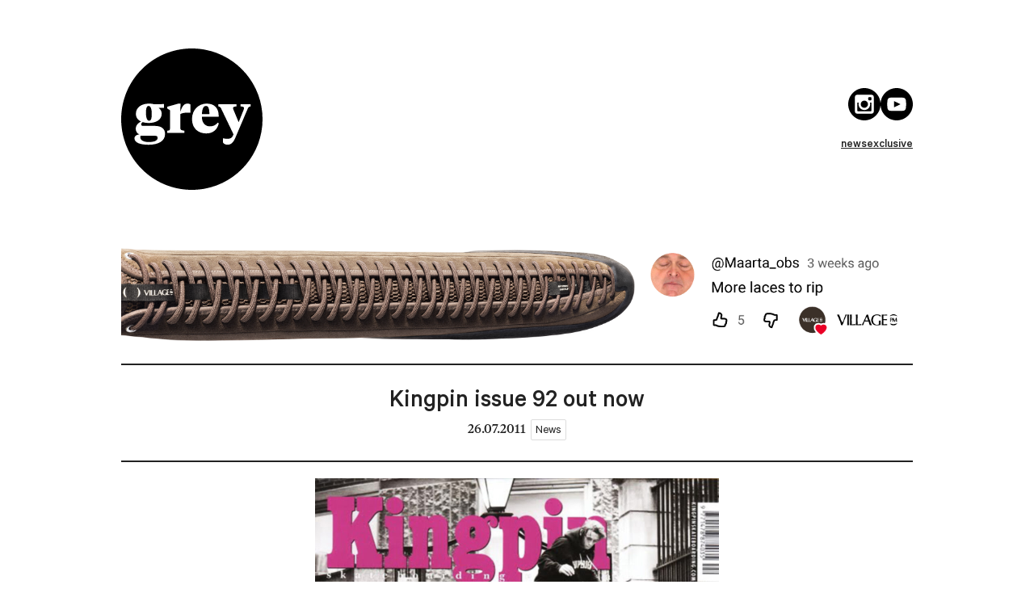

--- FILE ---
content_type: text/html
request_url: https://www.greyskatemag.com/post/kingpin-issue-92-out-now
body_size: 2784
content:
<!DOCTYPE html>
<html lang="en">
  <head>
    
		<link href="../_app/immutable/assets/0.CXl3rGkG.css" rel="stylesheet">
		<link href="../_app/immutable/assets/post.B6TO3-T9.css" rel="stylesheet">
		<link href="../_app/immutable/assets/4.Cs7Ow5ZX.css" rel="stylesheet"><!--12qhfyh--><meta charset="utf-8"/> <meta name="viewport" content="width=device-width, initial-scale=1"/> <link rel="canonical" href="https://www.greyskatemag.com/post/kingpin-issue-92-out-now"/> <link rel="icon" href="data:image/svg+xml,%3csvg%20width='622'%20height='622'%20viewBox='0%200%20622%20622'%20xmlns='http://www.w3.org/2000/svg'%3e%3ccircle%20cx='311.5'%20cy='311.5'%20r='223.5'%20fill='black'/%3e%3c/svg%3e"/> <link rel="mask-icon" href="data:image/svg+xml,%3csvg%20width='622'%20height='622'%20viewBox='0%200%20622%20622'%20xmlns='http://www.w3.org/2000/svg'%3e%3ccircle%20cx='311.5'%20cy='311.5'%20r='223.5'%20fill='black'/%3e%3c/svg%3e" color="#000000"/> <meta property="og:locale" content="en_gb"/> <meta property="og:site_name" content="Grey Skate Mag"/> <meta property="og:url" content="https://www.greyskatemag.com/post/kingpin-issue-92-out-now"/> <link rel="alternate" type="application/rss+xml" title="Grey Skate Mag" href="https://www.greyskatemag.com/api/feed"/> <!--[--><link rel="preload" href="/_app/immutable/assets/Calibre-Regular.EJuVmGgW.woff" as="font" crossOrigin="anonymous"/><link rel="preload" href="/_app/immutable/assets/Calibre-Medium.xOsWxfL6.woff" as="font" crossOrigin="anonymous"/><link rel="preload" href="/_app/immutable/assets/TiemposText-Regular.BGVKZ4Q3.woff" as="font" crossOrigin="anonymous"/><link rel="preload" href="/_app/immutable/assets/TiemposText-Medium.USG9VPNy.woff" as="font" crossOrigin="anonymous"/><!--]--><!----><!----><!--w0ekn9--><meta name="description" content="The new issue of Kingpin should be in shops now and features an amazing Harry Lintell interview and cover shot by Sam Ashley.
"/> <meta property="og:title" content="Kingpin issue 92 out now - Grey Skate Mag"/> <meta property="og:description" content="The new issue of Kingpin should be in shops now and features an amazing Harry Lintell interview and cover shot by Sam Ashley.
"/> <meta property="og:type" content="article"/> <!--[--><meta property="og:image" content="https://storage.greyskatemag.com/wp-content/uploads/2011/07/harrylintell_thumb1-960x640.jpg"/><!--]--> <!--[!--><!--]--> <!--[--><link rel="preload" href="/_app/immutable/assets/Calibre-RegularItalic.ByXqhrAr.woff" as="font" crossOrigin="anonymous"/><link rel="preload" href="/_app/immutable/assets/Calibre-MediumItalic.C_Dz44Uy.woff" as="font" crossOrigin="anonymous"/><link rel="preload" href="/_app/immutable/assets/TiemposText-RegularItalic.DJH-_To8.woff" as="font" crossOrigin="anonymous"/><link rel="preload" href="/_app/immutable/assets/TiemposText-MediumItalic.BsCXaACi.woff" as="font" crossOrigin="anonymous"/><!--]--><!----><!----><title>
    Kingpin issue 92 out now - Grey Skate Mag
  </title>
  </head>
  <body data-sveltekit-preload-data="hover">
    <div id="svelte"><!--[--><!--[--><!----><!--[!--><main data-sveltekit-prefetch="" class="svelte-12qhfyh"><header class="svelte-1apv8g3"><a href="/"><img class="logo svelte-1apv8g3" width="175" height="175" alt="logo" src="/_app/immutable/assets/logo.DMzxG9V2.svg"/></a> <nav class="svelte-1apv8g3"><div class="social svelte-1apv8g3"><!--[--><a target="_blank" rel="noopener noreferrer" href="https://www.instagram.com/greyskatemag/" class="svelte-1apv8g3"><img width="40" height="40" src="data:image/svg+xml,%3csvg%20xmlns='http://www.w3.org/2000/svg'%20width='24'%20height='24'%20viewBox='0%200%2024%2024'%3e%3cpath%20d='M17.25%207.288v1.269c0%20.297-.241.539-.538.539h-1.269c-.299%200-.538-.242-.538-.539v-1.269c0-.297.239-.538.538-.538h1.269c.297%200%20.538.241.538.538zm-5.25%207.403c1.486%200%202.693-1.205%202.693-2.692s-1.207-2.69-2.693-2.69c-1.487%200-2.691%201.204-2.691%202.691s1.204%202.691%202.691%202.691zm4.261-3.291c.028.196.046.396.046.599%200%202.38-1.928%204.308-4.307%204.308s-4.307-1.928-4.307-4.307c0-.204.018-.403.046-.599.027-.194.066-.383.118-.567h-1.107v5.879c0%20.297.241.538.538.538h9.424c.297%200%20.538-.241.538-.538v-5.879h-1.107c.05.184.09.373.118.566zm7.739.6c0%206.627-5.373%2012-12%2012s-12-5.373-12-12%205.373-12%2012-12%2012%205.373%2012%2012zm-5-5.385c0-.892-.723-1.615-1.615-1.615h-10.77c-.892%200-1.615.723-1.615%201.615v10.769c0%20.893.723%201.616%201.615%201.616h10.77c.892%200%201.615-.723%201.615-1.616v-10.769z'/%3e%3c/svg%3e" alt="instagram" class="svelte-1apv8g3"/></a><a target="_blank" rel="noopener noreferrer" href="https://www.youtube.com/channel/UCjoSeI8GlGqdmZZS3dDOLyQ/" class="svelte-1apv8g3"><img width="40" height="40" src="data:image/svg+xml,%3csvg%20xmlns='http://www.w3.org/2000/svg'%20width='24'%20height='24'%20viewBox='0%200%2024%2024'%3e%3cpath%20d='M12%200c-6.627%200-12%205.373-12%2012s5.373%2012%2012%2012%2012-5.373%2012-12-5.373-12-12-12zm4.441%2016.892c-2.102.144-6.784.144-8.883%200-2.276-.156-2.541-1.27-2.558-4.892.017-3.629.285-4.736%202.558-4.892%202.099-.144%206.782-.144%208.883%200%202.277.156%202.541%201.27%202.559%204.892-.018%203.629-.285%204.736-2.559%204.892zm-6.441-7.234l4.917%202.338-4.917%202.346v-4.684z'/%3e%3c/svg%3e" alt="youtube" class="svelte-1apv8g3"/></a><!--]--></div> <div class="menu svelte-1apv8g3"><!--[--><a href="/category/news/1" class="svelte-1apv8g3">news</a><a href="/category/exclusive/1" class="svelte-1apv8g3">exclusive</a><!--]--></div></nav></header><!----> <div class="adverts svelte-gw7j62"><a target="_blank" rel="noopener noreferrer" href="https://village-pm.com/" class="svelte-gw7j62"><picture><img src="https://storage.greyskatemag.com/banners/banner31.png?v1" alt="advert" width="980" height="121" class="svelte-gw7j62"/></picture></a></div><!----> <!--[--><!----><div class="info svelte-w0ekn9"><h1 class="title svelte-w0ekn9">Kingpin issue 92 out now</h1> 26.07.2011 <span class="tags news svelte-1hf8pow">News<!--[--><!--]--></span><!----></div> <div class="content svelte-w0ekn9"><!----><p><a href="https://storage.greyskatemag.com/wp-content/uploads/2011/07/KP.jpg"><picture><img loading="lazy" decoding="async" class="portrait" title="KP" src="https://storage.greyskatemag.com/wp-content/uploads/2011/07/KP-1000x0.jpg" alt="" width="500" height="668"></picture></a>The new issue of <a href="http://kingpin.mpora.com/">Kingpin</a> should be in shops now and features an amazing Harry Lintell interview and cover shot by <a href="http://samashleyphotography.blogspot.com/">Sam Ashley</a>.</p>
<!----></div> <!--[--><section class="more svelte-w0ekn9"><!--[--><article class="more  svelte-1t2wy0y"><!--[--><h2 class="subtext svelte-1t2wy0y">Previous post</h2><!--]--> <a class="post svelte-1t2wy0y" href="/post/sour"><!--[!--><!--]--> <!--[--><picture><img class="thumbnail svelte-1t2wy0y" loading="lazy" src="https://storage.greyskatemag.com/wp-content/uploads/2011/07/Sour-960x640.jpg" alt="Sour" width="480" height="320"/></picture><!--]--> <div class="info svelte-1t2wy0y">14 years ago <span class="tags news svelte-1hf8pow">News<!--[--><!--]--></span><!----></div> <h2 class="title svelte-1t2wy0y">Sour</h2></a></article><!--]--> <!--[--><article class="more  svelte-1t2wy0y"><!--[--><h2 class="subtext svelte-1t2wy0y">Next post</h2><!--]--> <a class="post svelte-1t2wy0y" href="/post/lev-tanju-interview"><!--[!--><!--]--> <!--[--><picture><img class="thumbnail svelte-1t2wy0y" loading="lazy" src="https://storage.greyskatemag.com/wp-content/uploads/2011/07/Palace_Luc-960x640.jpg" alt="Lev Tanju interview" width="480" height="320"/></picture><!--]--> <div class="info svelte-1t2wy0y">14 years ago <span class="tags news svelte-1hf8pow">News<!--[--><!--]--></span><!----></div> <h2 class="title svelte-1t2wy0y">Lev Tanju interview</h2></a></article><!--]--></section><!--]--><!----><!--]--> <div class="adverts svelte-gw7j62"><a target="_blank" rel="noopener noreferrer" href="https://village-pm.com/" class="svelte-gw7j62"><picture><img src="https://storage.greyskatemag.com/banners/banner31.png?v1" alt="advert" width="980" height="121" class="svelte-gw7j62"/></picture></a></div><!----></main><!--]--><!----><!--]--> <!--[!--><!--]--><!--]-->
			
			<script>
				{
					__sveltekit_er721r = {
						base: new URL("..", location).pathname.slice(0, -1)
					};

					const element = document.currentScript.parentElement;

					Promise.all([
						import("../_app/immutable/entry/start.BMmmKRhF.js"),
						import("../_app/immutable/entry/app.CRa7G96C.js")
					]).then(([kit, app]) => {
						kit.start(app, element, {
							node_ids: [0, 4],
							data: [null,{type:"data",data:{post:{title:"Kingpin issue 92 out now",slug:"kingpin-issue-92-out-now",category:{slug:"news",name:"News"},tags:[],timestamp:1311694918000,featuredImage:"https://storage.greyskatemag.com/wp-content/uploads/2011/07/harrylintell_thumb1-960x640.jpg",content:"\u003Cp>\u003Ca href=\"https://storage.greyskatemag.com/wp-content/uploads/2011/07/KP.jpg\">\u003Cpicture>\u003Cimg loading=\"lazy\" decoding=\"async\" class=\"portrait\" title=\"KP\" src=\"https://storage.greyskatemag.com/wp-content/uploads/2011/07/KP-1000x0.jpg\" alt=\"\" width=\"500\" height=\"668\">\u003C/picture>\u003C/a>The new issue of \u003Ca href=\"http://kingpin.mpora.com/\">Kingpin\u003C/a> should be in shops now and features an amazing Harry Lintell interview and cover shot by \u003Ca href=\"http://samashleyphotography.blogspot.com/\">Sam Ashley\u003C/a>.\u003C/p>\n",excerpt:"The new issue of Kingpin should be in shops now and features an amazing Harry Lintell interview and cover shot by Sam Ashley.\n",date:"26.07.2011"},previous:{title:"Sour",slug:"sour",category:{slug:"news",name:"News"},tags:[],timestamp:1311758579000,featuredImage:"https://storage.greyskatemag.com/wp-content/uploads/2011/07/Sour-960x640.jpg",date:"2011-07-27T09:22:59+01:00"},next:{title:"Lev Tanju interview",slug:"lev-tanju-interview",category:{slug:"news",name:"News"},tags:[],timestamp:1311675794000,featuredImage:"https://storage.greyskatemag.com/wp-content/uploads/2011/07/Palace_Luc-960x640.jpg",date:"2011-07-26T10:23:14+01:00"},isPreview:false},uses:{params:["slug"]}}],
							form: null,
							error: null
						});
					});
				}
			</script>
		</div>
  <script defer src="https://static.cloudflareinsights.com/beacon.min.js/vcd15cbe7772f49c399c6a5babf22c1241717689176015" integrity="sha512-ZpsOmlRQV6y907TI0dKBHq9Md29nnaEIPlkf84rnaERnq6zvWvPUqr2ft8M1aS28oN72PdrCzSjY4U6VaAw1EQ==" data-cf-beacon='{"version":"2024.11.0","token":"a09869b325b749f3bc006e02760ed2d7","r":1,"server_timing":{"name":{"cfCacheStatus":true,"cfEdge":true,"cfExtPri":true,"cfL4":true,"cfOrigin":true,"cfSpeedBrain":true},"location_startswith":null}}' crossorigin="anonymous"></script>
</body>
</html>
